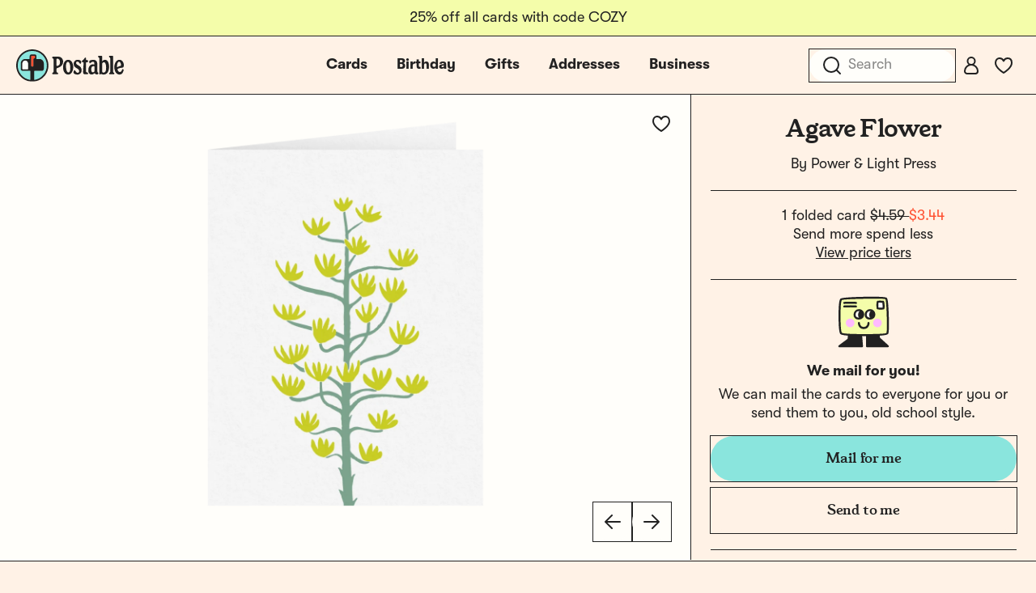

--- FILE ---
content_type: text/css
request_url: https://tags.srv.stackadapt.com/sa.css
body_size: -11
content:
:root {
    --sa-uid: '0-7f8e5fca-209d-5dca-4843-fc768bc4684b';
}

--- FILE ---
content_type: application/javascript
request_url: https://d2ct96dh4lkill.cloudfront.net/build/assets/card-thumb-CI1kxW-M.js
body_size: 1127
content:
import{t as e}from"./common-fqXs0WQ3.js";import{C as s}from"./card-like-BPkzQvBy.js";import{C as d}from"./card-preview-DubZO0yc.js";import{g as c}from"./gtm-D9XuQpgk.js";import{n}from"./_plugin-vue2_normalizer-p4i_2SC9.js";const l={props:{card:{type:Object},isPostcard:{type:Boolean,default:!1},mode:{type:String,default:""},appendUrl:{type:Object,default:()=>({})},target:{type:String,default:"_self"},disableQuickView:{type:Boolean,default:!1},showLoadingIndicator:{type:Boolean,default:!1},disableLike:{type:Boolean,default:!1}},mixins:[c("card-thumb")],methods:{truncate:e,launchQuickView(){this.$emit("quick-view",{card:this.card})},handleClick(a){this.$emit("click",{card:this.card}),!(a.metaKey||a.ctrlKey)&&(a.preventDefault(),this.card.preview_url&&this.pushGtmEvent("wizard-card-selected"),this.$nextTick(()=>{window.location=this.cardDetailUrl}))}},computed:{titleTag(){return this.card.name.trim()+" card"},cardDetailUrl(){let a="/card/".concat(this.card.slug);this.cobrand&&(a="/".concat(this.cobrand,"/card/").concat(this.card.slug)),a+=a.includes("?")?"&":"?",this.mode?a+="".concat(this.mode,"=1&"):this.isPostcard&&(a+="postcard=1&");const t=Object.keys(this.appendUrl).map(r=>r+"="+this.appendUrl[r]).join("&");return t&&(a+="".concat(t,"&")),a=a.replace(/([?&]*)$/g,""),a},isCardDetailLinked(){return!0},isCardLiked(){return!!(this.card.is_liked&&this.card.is_liked!==0)},artistUrl(){return"/cards/artist/".concat(this.card.artist.slug)},isArtistLinked(){var a;return this.cobrand===null&&((a=this.card.artist)==null?void 0:a.status)!==0},cobrand(){var a,t;return(t=(a=window.cobrand)==null?void 0:a.key)!=null?t:null}},components:{CardLike:s,CardPreview:d}};var o=function(){var t=this,r=t._self._c;return r("div",{staticClass:"card-thumb"},[t.isCardDetailLinked?[r("div",{staticClass:"card-thumb__image-wrap"},[r("a",{staticClass:"card-thumb__image",attrs:{href:t.cardDetailUrl,target:t.target,title:t.titleTag},on:{click:t.handleClick}},[r("card-preview",{attrs:{card:t.card,"fit-in-container":!1,"show-loading-indicator":t.showLoadingIndicator,size:"thumb"}})],1),t.disableQuickView?t._e():[r("a",{staticClass:"button--small card-thumb__quickview-button",attrs:{id:"quickview-button"},on:{click:function(i){return i.preventDefault(),t.launchQuickView.apply(null,arguments)}}},[t._v("Quick View")])]],2)]:[r("card-preview",{attrs:{card:t.card,"fit-in-container":!1,"show-loading-indicator":t.showLoadingIndicator,size:"thumb"}})],r("div",{staticClass:"card-thumb__info"},[r("div",{staticClass:"card-thumb__title"},[t.isCardDetailLinked?[r("a",{attrs:{href:t.cardDetailUrl,target:t.target},on:{click:t.handleClick}},[t._v(t._s(t.truncate(t.card.name,34)))])]:[t._v(" "+t._s(t.truncate(t.card.name,34))+" ")]],2),t.card.artist?r("div",{staticClass:"card-thumb__author"},[t.isArtistLinked?[r("a",{attrs:{href:t.artistUrl,target:t.target}},[t._v(t._s(t.card.artist.name))])]:[t._v(" "+t._s(t.card.artist.name)+" ")]],2):t._e()]),!t.disableLike&&!t.cobrand?r("card-like",{staticClass:"card-thumb__like",attrs:{href:"/card/".concat(t.card.slug,"/like"),liked:t.isCardLiked,"card-id":t.card.id}}):t._e()],2)},u=[],h=n(l,o,u,!1,null,"ab1d65df");const b=h.exports;export{b as C};


--- FILE ---
content_type: image/svg+xml
request_url: https://d2ct96dh4lkill.cloudfront.net/assets/icons/icon-24-address-book.svg?v=1768958126
body_size: 222
content:
<svg width="24" height="24" viewBox="0 0 24 24" fill="none" xmlns="http://www.w3.org/2000/svg">
<path d="M5 2H17C19.2077 2 21 3.7923 21 6V18C21 20.2077 19.2077 22 17 22H5C3.8962 22 3 21.1038 3 20V4C3 2.8962 3.8962 2 5 2Z" stroke="#212121" stroke-width="2" stroke-linejoin="round"/>
<path d="M13.6501 11.3649C14.1674 10.9068 14.5 10.2453 14.5 9.5C14.5 8.1193 13.3807 7 12 7C10.6193 7 9.5 8.1193 9.5 9.5C9.5 10.2452 9.8326 10.9068 10.3499 11.3649C8.9664 11.9943 8 13.381 8 15V16C8 16.5523 8.4477 17 9 17H15C15.5523 17 16 16.5523 16 16V15C16 13.381 15.0336 11.9943 13.6501 11.3649Z" fill="#212121"/>
</svg>


--- FILE ---
content_type: image/svg+xml
request_url: https://d2ct96dh4lkill.cloudfront.net/assets/icons/icon-24-wallet.svg?v=1768958126
body_size: 206
content:
<svg width="24" height="24" viewBox="0 0 24 24" fill="none" xmlns="http://www.w3.org/2000/svg">
<path d="M4 2H16C17.1038 2 18 2.8962 18 4V6H4C2.8962 6 2 5.1038 2 4C2 2.8962 2.8962 2 4 2Z" stroke="#212121" stroke-width="2" stroke-linecap="round" stroke-linejoin="round"/>
<path d="M18 22H6C3.7909 22 2 20.2091 2 18V4C2 5.1046 2.8954 6 4 6H18C20.2091 6 22 7.7909 22 10V18C22 20.2091 20.2091 22 18 22Z" stroke="#212121" stroke-width="2" stroke-linecap="round" stroke-linejoin="round"/>
<path d="M14 12C14 10.8954 13.1046 10 12 10C10.8954 10 10 10.8954 10 12C10 13.1046 10.8954 14 12 14C13.1046 14 14 14.8954 14 16C14 17.1046 13.1046 18 12 18C10.8954 18 10 17.1046 10 16" stroke="#212121" stroke-width="2" stroke-linecap="round" stroke-linejoin="round"/>
<path d="M12 9V10" stroke="#212121" stroke-width="2" stroke-linecap="round" stroke-linejoin="round"/>
<path d="M12 18V19" stroke="#212121" stroke-width="2" stroke-linecap="round" stroke-linejoin="round"/>
</svg>
